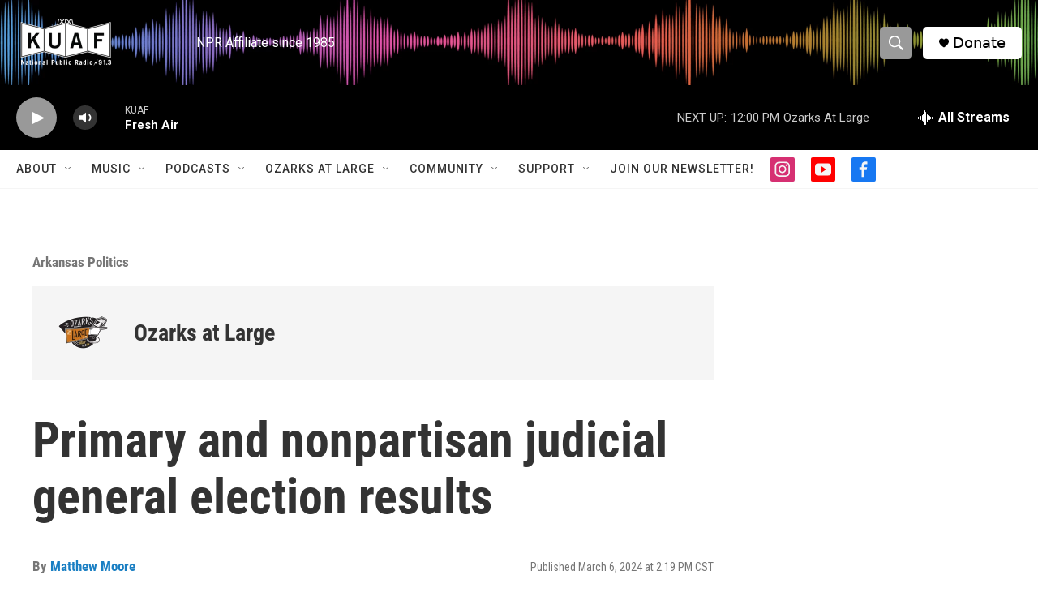

--- FILE ---
content_type: text/html; charset=utf-8
request_url: https://www.google.com/recaptcha/api2/aframe
body_size: -84
content:
<!DOCTYPE HTML><html><head><meta http-equiv="content-type" content="text/html; charset=UTF-8"></head><body><script nonce="q4l7hwDKIEke8IYXYgfPUw">/** Anti-fraud and anti-abuse applications only. See google.com/recaptcha */ try{var clients={'sodar':'https://pagead2.googlesyndication.com/pagead/sodar?'};window.addEventListener("message",function(a){try{if(a.source===window.parent){var b=JSON.parse(a.data);var c=clients[b['id']];if(c){var d=document.createElement('img');d.src=c+b['params']+'&rc='+(localStorage.getItem("rc::a")?sessionStorage.getItem("rc::b"):"");window.document.body.appendChild(d);sessionStorage.setItem("rc::e",parseInt(sessionStorage.getItem("rc::e")||0)+1);localStorage.setItem("rc::h",'1769103575108');}}}catch(b){}});window.parent.postMessage("_grecaptcha_ready", "*");}catch(b){}</script></body></html>